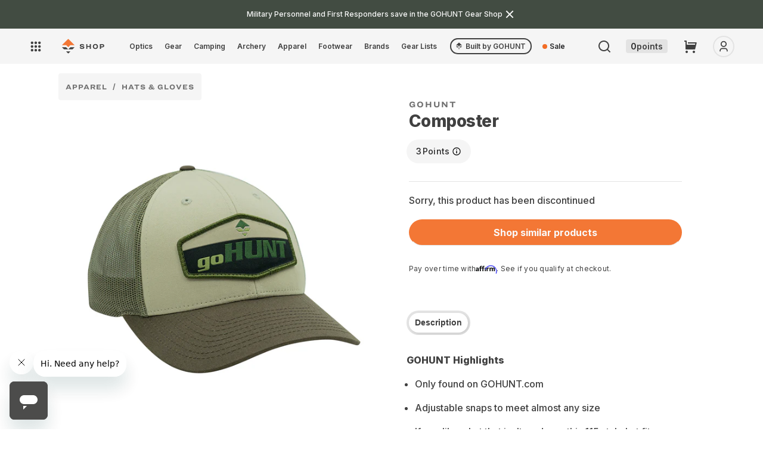

--- FILE ---
content_type: text/css
request_url: https://shop.gohunt.com/cdn/shop/t/185/assets/section-footer.css?v=76954681897137968561746033827
body_size: 1862
content:
.footer{border-top:.1rem solid rgba(var(--color-foreground),.08)}.footer:not(.color-background-1){border-top:none}.footer__content-top{padding-bottom:5rem;padding-top:5rem;display:block}@media (min-width:1500px){.footer__content-top{max-width:95%}}@media screen and (max-width: 749px){.footer .grid{display:block;margin-left:0}.footer-block.grid__item{padding:0;margin:4rem 0;width:100%}.footer-block.grid__item:first-child{margin-top:0}.footer__content-top{padding-bottom:3rem;padding-left:20px;padding-right:20px}}@media screen and (min-width: 750px){.footer__content-top .grid{margin-left:-3rem;row-gap:6rem;margin-bottom:0}.footer__content-top .grid__item{padding-left:3rem}}.footer__content-bottom{border-top:solid .1rem rgba(var(--color-foreground),.08);padding-top:3rem;padding-bottom:3rem}.footer__content-bottom .caption{font-size:12px;font-family:var(--font-body-family)}.footer__content-bottom:only-child{border-top:0}.footer__content-bottom-wrapper{display:flex;width:100%}@media screen and (max-width: 749px){.footer__content-bottom{flex-wrap:wrap;padding-top:0;padding-left:0;padding-right:0;row-gap:1.5rem}.footer__content-bottom-wrapper{flex-wrap:wrap;row-gap:1.5rem}}.footer__localization:empty+.footer__column--info{align-items:center}@media screen and (max-width: 749px){.footer__localization:empty+.footer__column{padding-top:1.5rem}}.footer__column{width:100%;align-items:flex-end}.footer__column--info{display:flex;flex-direction:column;justify-content:center;align-items:center;padding-left:2rem;padding-right:2rem}@media screen and (min-width: 750px){.footer__column--info{padding-left:0;padding-right:0;align-items:flex-end}}.footer-block:only-child:last-child{text-align:center;max-width:76rem;margin:0 auto}@media screen and (min-width: 750px){.footer-block{display:block;margin-top:0}}.footer-block:empty{display:none}.footer-block--newsletter{display:flex;flex-wrap:wrap;justify-content:center;align-items:flex-end;margin-top:2rem}.footer-block--newsletter:only-child{margin-top:0}.footer-block--newsletter>*{flex:1 1 100%}@media screen and (max-width: 749px){.footer-block.footer-block--menu:only-child{text-align:left}}@media screen and (min-width: 750px){.footer-block--newsletter{flex-wrap:nowrap;justify-content:space-between}}.footer-block__heading{margin-bottom:2rem;margin-top:0;font-size:calc(var(--font-heading-scale) * 1.6rem)}@media screen and (min-width: 990px){.footer-block__heading{font-size:calc(var(--font-heading-scale) * 1.8rem)}}.footer__list-social:empty,.footer-block--newsletter:empty{display:none}.footer__list-social.list-social:only-child{justify-content:center}.footer-block__newsletter{text-align:center}.newsletter-form__field-wrapper{max-width:36rem}@media screen and (min-width: 750px){.footer-block__newsletter:not(:only-child){text-align:left}.footer-block__newsletter:not(:only-child) .footer__newsletter{justify-content:flex-start;margin:0}.footer-block__newsletter:not(:only-child) .newsletter-form__message--success{left:auto}}.footer-block__newsletter+.footer__list-social{margin-top:3rem}@media screen and (max-width: 749px){.footer__list-social.list-social{justify-content:center}}@media screen and (min-width: 750px){.footer-block__newsletter+.footer__list-social{margin-top:0}}@media screen and (min-width: 750px){.footer__content-bottom{border-top-width:.1rem}}.footer__localization{display:flex;flex-direction:row;justify-content:center;align-content:center;flex-wrap:wrap;padding:1rem 1rem 0}.footer__localization:empty{display:none}.localization-form{display:flex;flex-direction:column;flex:auto 1 0;padding:1rem;margin:0 auto}.localization-form:only-child{display:inline-flex;flex-wrap:wrap;flex:initial;padding:1rem 0}.localization-form:only-child .button,.localization-form:only-child .localization-form__select{margin:1rem 1rem .5rem;flex-grow:1;width:auto}.footer__localization h2{margin:1rem 1rem .5rem;color:rgba(var(--color-foreground),.75)}@media screen and (min-width: 750px){.footer__localization{padding:.4rem 0;justify-content:flex-start}.localization-form{padding:1rem 2rem 1rem 0}.localization-form:first-of-type{padding-left:0}.localization-form:only-child{justify-content:start;width:auto;margin:0 0 0 -1rem}.localization-form:only-child .button,.localization-form:only-child .localization-form__select{margin:1rem}}@media screen and (max-width: 989px){noscript .localization-form:only-child,.footer__localization noscript{width:100%}}.localization-form .button{padding:1rem}.localization-form__currency{display:inline-block}@media screen and (max-width: 749px){.localization-form .button{word-break:break-all}}.localization-form__select{box-shadow:0 0 0 .1rem rgba(var(--color-foreground),.55);position:relative;margin-bottom:1.5rem;border:.1rem solid transparent;padding-left:1rem;text-align:left}noscript .localization-form__select{padding-left:0rem}@media screen and (min-width: 750px){noscript .localization-form__select{min-width:20rem}}.localization-form__select .icon-caret{position:absolute;content:"";height:.6rem;right:1.5rem;top:calc(50% - .2rem)}.localization-selector.link{text-decoration:none;appearance:none;-webkit-appearance:none;-moz-appearance:none;color:rgb(var(--color-foreground));width:100%;padding-right:4rem;padding-bottom:1.5rem}noscript .localization-selector.link{padding-top:1.5rem;padding-left:1.5rem}.disclosure .localization-form__select{padding-top:1.5rem}.localization-selector option{color:#000}.localization-selector+.disclosure__list{margin-left:1rem;opacity:1;animation:animateLocalization var(--duration-default) ease}@media screen and (min-width: 750px){.footer__payment{margin-top:1.5rem}}.footer__copyright{text-align:center}@media screen and (min-width: 750px){.footer__copyright{text-align:right}}@keyframes appear-down{0%{opacity:0;margin-top:-1rem}to{opacity:1;margin-top:0}}.footer-block__details-content{margin-bottom:4rem}@media screen and (min-width: 750px){.footer-block__details-content{margin-bottom:0}.footer-block__details-content>p,.footer-block__details-content>li{padding:0}.footer-block:only-child li{display:inline}.footer-block__details-content>li:not(:last-child){margin-right:1.5rem}}.footer-block__details-content .list-menu__item--active{transition:text-decoration-thickness var(--duration-short) ease;color:rgb(var(--color-foreground))}@media screen and (min-width: 750px){.footer-block__details-content .list-menu__item--link:hover,.copyright__content a:hover{color:rgb(var(--color-foreground));text-decoration:underline;text-underline-offset:.3rem}.footer-block__details-content .list-menu__item--active:hover{text-decoration-thickness:.2rem}}@media screen and (max-width: 989px){.footer-block__details-content .list-menu__item--link{padding-top:1rem;padding-bottom:1rem}}@media screen and (min-width: 750px){.footer-block__details-content .list-menu__item--link{display:inline-block}.footer-block__details-content>:first-child .list-menu__item--link{padding-top:0}}@media screen and (max-width: 749px){.footer-block-image{text-align:center}}.footer-block-image>img{height:auto}.footer-block__details-content .placeholder-svg{max-width:20rem}.copyright__content a{color:currentColor;text-decoration:none}@keyframes animateLocalization{0%{opacity:0;transform:translateY(0)}to{opacity:1;transform:translateY(-1rem)}}.footer .disclosure__link{padding:.95rem 3.5rem .95rem 2rem;color:rgba(var(--color-foreground),.75)}.footer .disclosure__link:hover{color:rgb(var(--color-foreground))}.footer .disclosure__link--active{text-decoration:underline}.footer.footer-style{border-top:8px solid var(--hazel500);background:#202620}.ft-linklist{border-top:1px solid #424C42;border-bottom:1px solid #424C42;position:relative;padding:66px 0;display:flex;justify-content:space-between;margin-bottom:50px}.ft-icon{position:absolute;padding:0 16px;background:#202620;right:0;left:0;margin:0 auto;width:64px;top:-20px;text-align:center}.footer.footer-style ul.footer-block__details-content.list-unstyled{display:flex;justify-content:space-around}.footer.footer-style ul.footer-block__details-content.list-unstyled li{margin-right:0}.footer.footer-style ul.footer-block__details-content.list-unstyled li .list-menu__item--link{color:var(--grey25);text-decoration:none;font-size:14px;line-height:1.1;letter-spacing:0;text-transform:capitalize;padding-top:0;padding-bottom:0;font-weight:700;transition:.15s all ease-in-out}.footer.footer-style ul.footer-block__details-content.list-unstyled li .list-menu__item--link:hover{color:var(--grey400)}.ft-social-email{display:flex;align-items:center;justify-content:space-between}.ft-social-email .list-social__link{color:var(--grey25);padding-top:0}.ft-social-email .footer-block__newsletter{padding-top:15px;color:var(--grey25)}.ft-social-email .newsletter-form,.ft-social-email .newsletter-form__field-wrapper{max-width:none}.ft-social-email .newsletter-form__field-wrapper .field__input{background:transparent;border:none;border-bottom:1px solid #424C42;border-radius:0;padding-left:5px;padding-right:5px;margin-right:30px;height:40px;color:var(--grey25);font-family:var(--font-cap-family);font-weight:400;font-size:14px}.ft-social-email .newsletter-form__field-wrapper .field__label{font-size:10px;text-transform:uppercase;letter-spacing:3px;left:5px;color:var(--grey25);font-family:var(--font-cap-family);font-weight:700;top:18px}.ft-social-email #ContactFooter-success{color:var(--grey25)}.ft-social-email .newsletter-form__field-wrapper .field__input:not(:placeholder-shown)~.field__label{top:.3em!important}.ft-social-email .newsletter-form__field-wrapper .newsletter-form__button{position:relative;width:auto;border:2px solid;min-height:auto;padding:1px 20px;border-radius:100px;height:32px;top:8px}.footer .footer__content-bottom{background:#1c1c1d;padding-top:17px;padding-bottom:17px}.footer .footer__content-bottom .footer__column--info{display:block}.footer .footer__content-bottom .footer__copyright{color:var(--grey25);text-align:left;font-family:var(--font-body-family)}ul.fb-linklist{margin:0;padding:0;text-align:right}ul.fb-linklist li{display:inline-block;padding:0 8px}ul.fb-linklist li a{color:var(--grey25);text-decoration:none;transition:.15s all ease-in-out}ul.fb-linklist li a:hover{color:var(--grey200)}small.copyright__content{font-weight:500;letter-spacing:.125px}.footer-infomation{flex:0 0 30%;max-width:30%}.footer-infomation img{max-width:150px;transition:.15s all ease-in-out}.footer-infomation img:hover{opacity:.64}.footer-infomation a{text-decoration:none;color:var(--grey25);transition:.15s all ease-in-out}.footer-infomation a:hover{color:#202620}.footer-block__details-content{flex:0 0 70%;max-width:70%;line-height:1.5}@media (max-width:767px){.footer-infomation{flex:0 0 100%;max-width:100%;margin-bottom:20px;text-align:center}.footer-block__details-content{flex:0 0 100%;max-width:100%}.ft-linklist{flex-wrap:wrap;gap:20px}}.footer-infomation--des p{margin:0;color:var(--grey25);font-size:14px}.footer-infomation--des a{color:var(--grey25);transition:.15s all ease-in-out;text-decoration:none}.footer-infomation--des a:hover{color:var(--grey400)}.footer-button-group{gap:2rem}.footer-button-group .footer-button svg{margin-top:-5px}@media (max-width:767px){.footer-button-group a{font-size:0}.footer-button-group a svg{margin-right:0}}.footer-button{padding:8px 16px;border:2px solid;border-radius:50px;margin-top:10px;display:inline-block;font-size:12px;font-weight:600;text-decoration:none;color:var(--grey25);transition:.15s all ease-in-out}.footer-button:hover{color:var(--grey600);background-color:var(--grey25)}.footer-button svg{margin-right:5px;vertical-align:middle}.footer-button path{fill:currentColor}.footer-infomation--button{padding:12px 16px;border:2px solid;border-radius:256px;margin-top:10px;display:inline-block;font-size:14px;font-weight:600;line-height:1;transition:.15s all ease-in-out}.footer-infomation--button:hover{background-color:var(--grey25);color:var(--grey400)}.footer-infomation--button svg{margin-right:5px;transition:.15s all ease-in-out}.footer-infomation--button svg *{stroke:#fafafa;stroke-width:.5px;transition:.15s all ease-in-out}.footer-infomation--button:hover svg *{stroke:#202620}@media (max-width:767px){.footer.footer-style ul.footer-block__details-content.list-unstyled{flex-wrap:wrap;row-gap:30px;padding:0 10px}.footer.footer-style ul.footer-block__details-content.list-unstyled li{flex:0 0 50%}.ft-linklist{padding:64px 0;margin-bottom:25px}.ft-social-email{flex-direction:column}ul.fb-linklist{text-align:center}small.copyright__content{display:block;text-align:center;line-height:20px}}.footer-sublink a{text-decoration:none;color:var(--grey25);font-size:14px;font-weight:500;line-height:1.5;text-transform:capitalize;margin-top:18px;display:inline-block;transition:.15s all ease-in-out;font-family:var(--fontInter)}.footer-sublink a:hover{color:var(--grey400)}@media (max-width:767px){.footer-sublink a{font-size:14px}}
/*# sourceMappingURL=/cdn/shop/t/185/assets/section-footer.css.map?v=76954681897137968561746033827 */


--- FILE ---
content_type: text/css
request_url: https://shop.gohunt.com/cdn/shop/t/185/assets/component-list-social.css?v=70656221088730401711746033829
body_size: -558
content:
.list-social{display:flex;flex-wrap:wrap;justify-content:flex-end}@media only screen and (max-width: 749px){.list-social{justify-content:center}}.list-social__item .icon{height:1.8rem;width:1.8rem;transition:all cubic-bezier(.4,0,.2,1) 1s}@media (max-width:767px){.footer__list-social .list-social__item .icon{height:22px;width:22px}}.list-social__item svg,.list-social__item path{transition:.15s all ease-in-out}.list-social__item a:hover svg,.list-social__item a:hover path{color:var(--color-secondary_accent_cl);fill:var(--color-secondary_accent_cl)}.list-social__link{align-items:center;display:flex;padding:1.3rem;color:rgb(var(--color-foreground))}.list-social__link:hover .icon{transform:scale(1.07)}
/*# sourceMappingURL=/cdn/shop/t/185/assets/component-list-social.css.map?v=70656221088730401711746033829 */


--- FILE ---
content_type: text/json
request_url: https://conf.config-security.com/model
body_size: 83
content:
{"title":"recommendation AI model (keras)","structure":"release_id=0x6b:34:44:74:41:56:39:37:37:6e:76:49:35:63:62:20:68:6b:72:48:35:2a:25:7a:7d:33:37:24:5b;keras;hji5z7gbpa8rbt5zereu3cr4q3jcdzmyai9k0uvdo02x3u9c1dd2wwlfrqg2b3nqnmygvt90","weights":"../weights/6b344474.h5","biases":"../biases/6b344474.h5"}

--- FILE ---
content_type: text/javascript
request_url: https://shop.gohunt.com/cdn/shop/t/185/assets/cart-drawer-popout.js?v=15492375601185773481754453384
body_size: 4265
content:
const overlayElement=document.querySelector(".cart-popout-overlay"),cartModal=document.querySelector(".cart-modal"),closeCartIcon=document.querySelector(".cart-modal__close"),cartInModalIcon=document.querySelector(".cart-icon-container"),removeChips=document.querySelectorAll(".remove-chip"),track=document.querySelector(".track"),slides=document.querySelectorAll(".mini-product-card");let slideIndex=1,initialPosition=null,moving=!1,transform=0;closeCartIcon.onclick=closeCartModal;function gestureStart(event){const transformMatrix=window.getComputedStyle(track).getPropertyValue("transform");initialPosition=event.pageX,moving=!0,transformMatrix!=="none"&&(transform=parseInt(transformMatrix.split(",")[4].trim()))}function gestureMove(event){if(moving){const diff=event.pageX-initialPosition;track.style.transform=`translateX(${transform+diff}px)`}}function gestureEnd(event){moving=!1}function attachEventListeners(){window.PointerEvent?(window.addEventListener("pointerdown",gestureStart),window.addEventListener("pointermove",gestureMove),window.addEventListener("pointerup",gestureEnd)):(window.addEventListener("touchdown",gestureStart),window.addEventListener("touchmove",gestureMove),window.addEventListener("touchup",gestureEnd),window.addEventListener("mousedown",gestureStart),window.addEventListener("mousemove",gestureMove),window.addEventListener("mouseup",gestureEnd)),document.querySelector("#cart-slider")&&document.querySelector("#cart-slider").addEventListener("click",function(event){document.querySelector("#cart").submit()})}function isIE(){const ua=window.navigator.userAgent,msie=ua.indexOf("MSIE "),trident=ua.indexOf("Trident/");return msie>0||trident>0}async function getCart(){let data=null;try{data=await(await fetch("/cart.js")).json()}catch(error){throw error}return data}async function updateCart(updateObj){let data=null;try{data=await(await fetch("/cart/update.js",{method:"POST",headers:{"Content-Type":"application/json"},body:JSON.stringify(updateObj)})).json()}catch(error){throw error}return data}async function postToCart(itemsObj){let data=null;try{data=await(await fetch("/cart/add.js",{method:"POST",headers:{"Content-Type":"application/json"},body:JSON.stringify(itemsObj)})).json()}catch(error){throw error}return data}async function getProductInfo(handle){if(!handle)throw Error("No product handle provided.");let url=`/products/${handle}.json`,data=null;try{data=await(await fetch(url)).json()}catch(error){throw error}return data&&data.product}async function getRecommendedProducts(productId){let url=`/recommendations/products.json?product_id=${productId}&limit=3`,data=null;try{data=await(await fetch(url)).json()}catch(error){throw error}return data&&data.products}async function getProductVariantInfo(variantId){let url=`/variants/${variantId}.json`,data=null;try{data=await(await fetch(url)).json()}catch(error){throw error}return data&&data.product_variant}async function getMetafields(resource,id){let url=`${domains.loyalty_url}/shopify/metafields`,data=null;resource&&id&&(url+=`/${resource}/${id}`);try{let jsonData=await(await fetch(url)).json();data=jsonData&&jsonData.result}catch(error){throw error}return data}async function getMultiplier(){let multiplier=null;try{let metafields=await getMetafields();multiplier=metafields&&metafields.find(field=>field.key=="points_multiplier"&&field.owner_resource=="shop")}catch(error){throw error}return multiplier&&multiplier.value}async function getVariantPoints(id){let metafields=[],points=null;try{metafields=await getMetafields("variant",id),points=metafields&&metafields.find(field=>field.key=="points"&&field.owner_id==id)}catch(error){throw error}return points&&points.value}async function removeProduct(variantId,self){const productIdentifier=`.product-variant-${variantId}`,updateObj={updates:{}},productQuantity=document.querySelector(`${productIdentifier} .quantity-value`).innerText;updateObj.updates[variantId]=0;let listIds=[variantId];if(self){const handle=self.getAttribute("handle");listIds=[...document.querySelectorAll(`.quantity-value[handle="${handle}"]`)].map(item=>+item.getAttribute("id")),listIds.forEach(id=>{updateObj.updates[id]=0})}const currentCart=await updateCart(updateObj);for(let i=0;i<listIds.length;i++){const variantId2=listIds[i];updateProductValues(variantId2,null,currentCart)}updateCartPoints(),updateRewardPoints(),updateTotalPrice()}function adjustContianerHeight(itemsAmount=1){const mainCartContainer=document.querySelector(".cart-main-container"),productsDisplay=document.querySelector(".products-display");itemsAmount>1&&mainCartContainer.classList.value.includes("full-height")&&productsDisplay.classList.value.includes("full-height")&&(mainCartContainer.classList.remove("full-height"),productsDisplay.classList.remove("full-height")),itemsAmount<=1&&!mainCartContainer.classList.value.includes("full-height")&&!productsDisplay.classList.value.includes("full-height")&&(mainCartContainer.classList.add("full-height"),productsDisplay.classList.add("full-height"))}function adjustCartPoints(operation,amount=1){const operations=["add","subtract"],cartPoints=document.querySelector(".cart-points"),cartPointsSpan=document.querySelector(".cart-points span"),mainCartPoints=document.querySelector(".cart-count-bubble"),mainCartPointsSpan=document.querySelector(".cart-count-bubble span");let cartItemCount=null;if(operations.includes(operation)||console.error("adjustCartPoints can only take add or subtract for an operation"),operation==="subtract"){if(cartItemCount=cartPointsSpan?parseInt(cartPointsSpan.innerText,10)-parseInt(amount,10):0,cartPointsSpan.innerText=="1")return cartPoints.remove(),mainCartPoints.remove(),null}else cartItemCount=cartPointsSpan?parseInt(cartPointsSpan.innerText,10)+parseInt(amount,10):0;cartPointsSpan.innerText=cartItemCount,mainCartPointsSpan.innerText=cartItemCount}function updateCartPoints(){const productCards=document.querySelectorAll(".product-card"),cartPoints=document.querySelector(".cart-points span"),mainCartPoints=document.querySelector(".cart-count-bubble span");let quantity=0;for(let productCard of productCards){let productQuantityElement=productCard.querySelector(".quantity-control .quantity-value"),productQuantity=parseInt(productQuantityElement.innerText,10);quantity+=productQuantity}cartPoints.innerText=quantity,mainCartPoints.innerText=quantity}function updateRewardPoints(){const productCards=document.querySelectorAll(".product-card"),pointInfoElement=document.querySelector(".cart-modal .point-info"),totalPointsBadge=document.querySelector(".cart-modal .point-info points-badge"),newTotalPointsBadge=document.createElement("points-badge");let points=0,multiplier=1,totalPoints=0;totalPointsBadge&&totalPointsBadge.remove();for(let productCard of productCards){let productQuantityElement=productCard.querySelector(".quantity-control .quantity-value"),productQuantity=parseInt(productQuantityElement.innerText,10),productPointsElement=productCard.querySelector("points-badge"),productPoints=productPointsElement?parseInt(productPointsElement.points,10):0;productPointsElement&&productPointsElement.multiplier&&Number(productPointsElement.multiplier)!==NaN&&productPointsElement.multiplier!=="undefined"&&(multiplier=parseInt(productPointsElement.multiplier,10)),points=productPoints*productQuantity*multiplier,totalPoints+=points}currentCustomer&&(!currentCustomer.tags.includes("Insider")&&!currentCustomer.tags.includes("Insider_trial")&&!currentCustomer.tags.includes("Rewards")&&!currentCustomer.tags.includes("Explorer")&&!currentCustomer.tags.includes("Explorer_trial")&&!currentCustomer.tags.includes("Business_members")&&!currentCustomer.tags.includes("Insider_plus")?newTotalPointsBadge.setAttribute("disabled",!0):newTotalPointsBadge.setAttribute("disabled",!1)),currentCustomer||newTotalPointsBadge.setAttribute("disabled",!0),newTotalPointsBadge.setAttribute("points",totalPoints),pointInfoElement.append(newTotalPointsBadge)}async function updateProductPoints(variantId,productTags,metafields){const productCard=document.querySelector(`.product-variant-${variantId}`),productBadge=document.createElement("points-badge"),productSaleDetails=productCard.querySelector(".product-sale-details"),loader=document.createElement("span");loader.setAttribute("class","loader"),console.log("metafields ---------> ",metafields),productCard.querySelector("points-badge").remove(),productSaleDetails.prepend(loader),currentCustomer&&(!currentCustomer.tags.includes("Insider")&&!currentCustomer.tags.includes("Insider_trial")&&!currentCustomer.tags.includes("Rewards")&&!currentCustomer.tags.includes("Explorer")&&!currentCustomer.tags.includes("Explorer_trial")&&!currentCustomer.tags.includes("Business_members")&&!currentCustomer.tags.includes("Insider_plus")?productBadge.setAttribute("disabled",!0):productBadge.setAttribute("disabled",!1)),currentCustomer||productBadge.setAttribute("disabled",!0);try{let product=await getProductVariantInfo(variantId),multiplier=metafields.ghs.multiplier||pointMultiplier,points=await getVariantPoints(variantId);points||(points=metafields.ghs.points||0),productTags.includes("XPOINTS")&&(multiplier=productTags.split(",").find(tag=>tag.includes("XPOINTS")).split("XPOINTS")[0]),product.compare_at_price&&product.compare_at_price!=product.price?(productBadge.setAttribute("points","0"),productBadge.setAttribute("points-classification","sale item"),productBadge.disabled=!1):productTags.includes("nopoints")?(productBadge.setAttribute("points","0"),productBadge.setAttribute("multiplier",multiplier)):(productBadge.setAttribute("points",points),productBadge.setAttribute("multiplier",multiplier))}catch(error){throw error}return productSaleDetails.querySelector(".loader").remove(),productSaleDetails.prepend(productBadge),!0}function updateTotalPrice(){const productCards=document.querySelectorAll(".product-card"),subtotalElement=document.querySelector(".cart-modal .payment-description .payment-subtotal .subtotal-price");let price=0,totalPrice=0;for(let productCard of productCards){let productPriceElement=productCard.querySelector(".product-price"),productPriceText=productPriceElement.innerText&&productPriceElement.innerText.substring(1,productPriceElement.innerText.length);productPriceText.includes(",")&&(productPriceText=productPriceText.replace(",","")),price=parseFloat(productPriceText,10),totalPrice+=price}subtotalElement.innerText=`$${totalPrice.toFixed(2)}`}function createCartSubmitInput(){const cartSubmitInput=document.createElement("input");cartSubmitInput.setAttribute("name","checkout"),cartSubmitInput.setAttribute("type","hidden"),document.querySelector("#cart").appendChild(cartSubmitInput)}function initCartPopoutDrawer(){isIE()&&createCartSubmitInput()}async function adjustQuantity(variantId,operation,amount=1,self){const operations=["add","subtract"],updateObj={updates:{}};let newQuantity=0,productVariant=null;operations.includes(operation)||console.error("adjustQuantity can only take add or subtract for an operation");const cart=await getCart(),product=cart.items&&cart.items.find(item=>item.variant_id==variantId);operation==="subtract"?newQuantity=parseInt(product.quantity,10)-parseInt(amount,10):newQuantity=parseInt(product.quantity,10)+parseInt(amount,10),newQuantity<0&&(newQuantity=0),updateObj.updates[variantId]=newQuantity;let listIds=[variantId];if(self){const handle=self.closest(".quantity-control").querySelector(".quantity-value").getAttribute("handle");listIds=[...document.querySelectorAll(`.quantity-value[handle="${handle}"]`)].map(item=>+item.getAttribute("id")),listIds.forEach(id=>{updateObj.updates[id]=newQuantity})}const updatedCart=await updateCart(updateObj);productVariant=await getProductVariantInfo(variantId),updateCartPoints(),updateRewardPoints(),updateTotalPrice();for(let i=0;i<listIds.length;i++){const id=listIds[i],updatedProduct=updatedCart.items&&updatedCart.items.find(item=>item.variant_id==id);updatedProduct.product=productVariant,updateProductValues(id,updatedProduct,updatedCart)}}function updateProductValues(variantId,product,currentCart){const productIdentifier=".product-variant-"+variantId,productCard=document.querySelector(productIdentifier),productQuantity=document.querySelector(productIdentifier+" .quantity-value"),productPoints=document.querySelector(productIdentifier+" .points-badge .point-value"),productPrice=document.querySelector(productIdentifier+" .product-price"),subTotalPrice=document.querySelector(".subtotal-price"),checkoutBtn=document.querySelector("#slider-checkout");let productOriginalPrice=document.querySelector(productIdentifier+" .original-price")||null;if(!product&&productCard&&productCard.remove(),product&&product.product&&product.product.compare_at_price&&product.product.compare_at_price!=product.product.price){let price=0;price=parseInt(product.quantity,10)*parseFloat(product.product.compare_at_price,10),productOriginalPrice?productOriginalPrice.innerText=Shopify.formatMoney(price,Shopify.money_format):(productOriginalPrice=document.createElement("p"),productOriginalPrice.setAttribute("class","original-price"),productOriginalPrice.innerText=Shopify.formatMoney(price,Shopify.money_format),productPrice.parentElement.insertBefore(productOriginalPrice,productPrice))}currentCart.items&&currentCart.items.length===0?(adjustContianerHeight(currentCart.items.length),checkoutBtn.setAttribute("disabled",!0)):(adjustContianerHeight(currentCart.items.length),checkoutBtn.removeAttribute("disabled")),productQuantity.innerText=product&&product.quantity,productPrice.innerText=product&&Shopify.formatMoney(product.final_line_price,Shopify.money_format),subTotalPrice.innerText=Shopify.formatMoney(currentCart.total_price,Shopify.money_format),updateCartPoints(),updateRewardPoints(),updateTotalPrice()}function getFirstProductId(){let product=document.querySelector(".product-card"),productId=null;return product&&(productId=product.dataset&&product.dataset.productid),productId}function goToUrl(url){location.href=url}async function addToCartForRecommendation(handle,varId){const parentProduct=await getProductInfo(handle),variantProduct=await getProductVariantInfo(varId),productsDisplay=document.querySelector(".products-display"),loaderContainer=document.createElement("div");loaderContainer.setAttribute("class","loader-container"),loaderContainer.innerHTML="<span class='loader'></span>",productsDisplay.append(loaderContainer);const points=await getVariantPoints(varId),multiplier=await getMultiplier();variantProduct.metafields={ghs:{points,multiplier}},parentProduct.metafields={ghs:{points,multiplier}},console.log("Recommendation adding product -->: ",parentProduct,variantProduct),await addProductToCart({product:parentProduct,variant:variantProduct,variantId:varId,amount:1,updateUiOnly:!1,fromRecommend:!0})}async function showRecommendations(productId){const productRecommendationsSection=document.querySelector(".recommendations");fetch(`/recommendations/products?product_id=${productId}&limit=4&section_id=product-recommendations`).then(response=>response.text()).then(text=>{const html=document.createElement("div");html.innerHTML=text;const recommendations=html.querySelector("#hiddenRecommend"),loaderContainer=document.createElement("div");loaderContainer.setAttribute("class","loader-container"),loaderContainer.innerHTML="<span class='loader'></span>",productRecommendationsSection.append(loaderContainer),console.log(productRecommendationsSection,recommendations),recommendations&&recommendations.innerHTML.trim().length&&(productRecommendationsSection.innerHTML=recommendations.innerHTML)})}async function getProductRecommendations(productId){const track2=document.querySelector(".recommendations .track"),multiplier=pointMultiplier,products=await getRecommendedProducts(productId);if(products)for(let product of products){const miniProductCard=document.createElement("div"),points=await getVariantPoints(product.variants[0].id);miniProductCard.setAttribute("class","mini-product-card"),miniProductCard.innerHTML=`
            <div class="mini-product-container">
              <div class="product-img-container" onClick="goToUrl('${product.url}')">
                <img src="https:${product.featured_image}" class="product-img" />
              </div>
              <div class="mini-product-details">
                <span class="mini-product-brand">${product.vendor}</span>
                <span class="mini-product-title" onClick="goToUrl('${product.url}')">${product.title}</span>
                <button class="gh-btn btn-size__sm btn-shape__pill btn-theme__primaryFilledLight" onClick="goToUrl('${product.url}')">View Product</button>
              </div>
              <div class="product-sale-details">
                ${product.compare_at_price&&product.compare_at_price!=product.price?"<span class='sale-badge'>sale</span>":product.tags.includes("nopoints")?`<alt-points-badge points="0" multiplier="${multiplier}"></alt-points-badge>`:`<alt-points-badge points="${points}" multiplier="${multiplier}"></alt-points-badge>`}
                <div class="pricing">
                  ${getPriceHTML(product)}
                </div>
              </div>
            </div>
          `,track2.append(miniProductCard)}}function getPriceHTML(item){let priceHTML="";return item.product?item.product.compare_at_price&&item.product.compare_at_price!=item.product.price?priceHTML=`
        <p class="original-price">${Shopify.formatMoney(item.product.compare_at_price,Shopify.money_format)}</p>
        <p class="product-price">${Shopify.formatMoney(item.product.price,Shopify.money_format)}</p>
      `:priceHTML=`<p class="product-price">${Shopify.formatMoney(item.product.price,Shopify.money_format)}</p>`:item.compare_at_price&&item.compare_at_price!=item.price?priceHTML=`
        <p class="original-price">${Shopify.formatMoney(item.compare_at_price,Shopify.money_format)}</p>
        <p class="product-price">${Shopify.formatMoney(item.price,Shopify.money_format)}</p>
      `:priceHTML=`<p class="product-price">${Shopify.formatMoney(item.price,Shopify.money_format)}</p>`,priceHTML}async function addProduct(item){const productsDisplay=document.querySelector(".products-display"),existingProductCard=item&&item.variant_id?productsDisplay.querySelector(".product-variant-"+item.variant_id):null,productCard=document.createElement("div"),multiplier=1,points=1;productCard.setAttribute("class","product-card"),productCard.setAttribute("data-variantid",item.variant_id),productCard.setAttribute("data-productid",item.product_id),productCard.classList.add(`product-variant-${item.variant_id}`);let isAddon=!1;item.properties&&item.properties["Main Product"]&&(isAddon=!0);const prdHandle=(isAddon?item.properties["Main Product"]:item.title).toLowerCase().replace(/ /g,"-").replace(/[^\w-]+/g,""),removeIcon=`<svg width="24" height="24" viewBox="0 0 24 24" fill="none" xmlns="http://www.w3.org/2000/svg">
  <path d="M5 11H19V13H5V11Z" fill="#404040"/>
  </svg>`,addIcon=`<svg width="24" height="24" viewBox="0 0 24 24" fill="none" xmlns="http://www.w3.org/2000/svg">
  <path d="M11 11V5H13V11H19V13H13V19H11V13H5V11H11Z" fill="#404040"/>
  </svg>`;var htmlNewItem=`
  <div class="product-img-container">
    <img src="${item.image}" alt="${decodeURIComponent(item.image.alt)}" loading="lazy" class="product-img" />
  </div>
  <div class="detail-container ${isAddon?"hide-point":""}">
    <div class="product-details">
      <h3 class="product-title">${decodeURIComponent(item.product_title)}</h3>
      <div class="quantity-control ${isAddon?"disabled":""}">`;if(`${item.product_type}`!="Subscription"&&(htmlNewItem+=`<span class="minus" onClick="adjustQuantity('${item.variant_id}', 'subtract', 1, this)">${removeIcon}</span>`),htmlNewItem+=`<span class="quantity-value" handle="${prdHandle}" id="${item.id}">${item.quantity}</span>`,`${item.product_type}`!="Subscription"&&(htmlNewItem+=`<span class="plus" onClick="adjustQuantity('${item.variant_id}', 'add', 1, this)">${addIcon}</span>`),htmlNewItem+=`</div>
        <p class="remove-chip ${isAddon?"disabled":""}" onClick="removeProduct(${item.variant_id}, this)"
        handle="${prdHandle}">Remove</p>
    </div>
    <div class="product-sale-details">
      ${currentCustomer&&(currentCustomer.tags.includes("Insider")||currentCustomer.tags.includes("Insider_trial")||currentCustomer.tags.includes("Rewards")||currentCustomer.tags.includes("Explorer")||currentCustomer.tags.includes("Explorer_trial")||currentCustomer.tags.includes("Business_members")||currentCustomer.tags.includes("Insider_plus"))?`<points-badge points="${points}" multiplier="${multiplier}"></points-badge>`:`<points-badge points="${points}" multiplier="${multiplier}" disabled="true"></points-badge>`}
      <div class="pricing">
        ${getPriceHTML(item)}
      </div>
    </div>
  </div>
`,productCard.innerHTML=htmlNewItem,!item.product_has_only_default_variant||item.properties&&item.properties.size&&item.properties.size!=0||item.selling_plan_allocation){const quantityControl=productCard.querySelector(".quantity-control"),ul=document.createElement("ul");if(ul.setAttribute("class","variant-list"),!item.product_has_only_default_variant){for(let option of item.options_with_values)if(option.value&&option.name&&option.value!="undefined"&&option.name!="undefined"){const li=document.createElement("li");li.setAttribute("class","variant-title"),li.innerText=`${option.name}: ${option.value}`,ul.append(li)}}if(isAddon){const li=document.createElement("li");li.setAttribute("class","variant-title"),li.innerText=`Main Product: ${item.properties["Main Product"]}`,ul.append(li)}quantityControl.parentElement.insertBefore(ul,quantityControl)}if(existingProductCard){productsDisplay.querySelector(".loader-container")&&productsDisplay.querySelector(".loader-container").remove();return}else productsDisplay.querySelector(".loader-container")&&productsDisplay.querySelector(".loader-container").remove(),document.querySelector(".products-display form").append(productCard),updateCartPoints(),await updateProductPoints(item.variant_id,item.product.tags,item.product.metafields)&&updateRewardPoints(),updateTotalPrice();const relatedEl=document.querySelectorAll(`[handle=${prdHandle}]`);relatedEl.length>2&&relatedEl[0].parentElement.classList.add("disabled")}async function addProductToCart({product,variant,variantId,amount=1,updateUiOnly=!1,fromRecommend=!1}){let currentCart=null,updatedCart=null,updatedProduct=null;if(!fromRecommend)try{currentCart=await getCart(),updatedProduct=currentCart&&currentCart.items&&currentCart.items.find(item=>item.variant_id==variantId),updatedProduct.product=variant,updatedProduct.product.tags=product?product.tags.join(","):"",updatedProduct.product.metafields=variant.metafields}catch(error){throw error}if(!updateUiOnly){let cartObj={items:[]},productToAdd={id:variant.id,quantity:parseInt(amount,10)};cartObj.items.push(productToAdd),await postToCart(cartObj),updatedCart=await getCart(),updatedProduct=updatedCart&&updatedCart.items.find(item=>item.variant_id==variantId),updatedProduct.product=variant,fromRecommend&&(updatedProduct.product.tags=product.tags,updatedProduct.product.metafields=variant.metafields)}addProduct(updatedProduct),updateProductValues(variantId,updatedProduct,updatedCart||currentCart)}(async function(){initCartPopoutDrawer(),attachEventListeners()})();
//# sourceMappingURL=/cdn/shop/t/185/assets/cart-drawer-popout.js.map?v=15492375601185773481754453384
